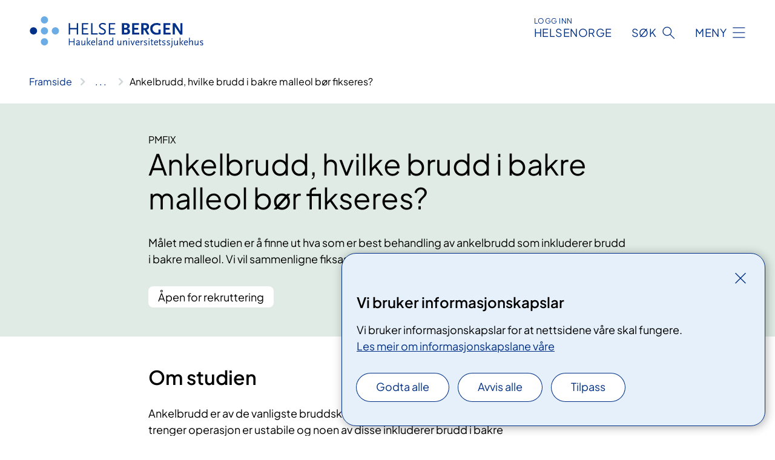

--- FILE ---
content_type: text/html; charset=utf-8
request_url: https://www.helse-bergen.no/kliniske-studier/ankelbrudd-hvilke-brudd-i-bakre-malleol-bor-fikseres
body_size: 9854
content:


<!DOCTYPE html>

<html lang="nn">

<head>
    <meta name="viewport" content="width=device-width, initial-scale=1" />
    <meta name="format-detection" content="telephone=no" />
    <link href="/static/css/mainstyles.D7Hp8eqn.css" rel="stylesheet"></link>
    <link href="/static/css/components.DD6By0E_.css" rel="stylesheet"></link>
    <link rel="stylesheet" href="/FNSP.styles.css?v=f81adc5c18d68f283c5b8f323da36fa19757957d31440b228f6c420bdaa7cc42" />


<title>Ankelbrudd, hvilke brudd i bakre malleol b&#xF8;r fikseres? - Helse Bergen HF</title>
  <meta name="description" content="M&#xE5;let med studien er &#xE5; finne ut hva som er best behandling av ankelbrudd som inkluderer brudd i bakre malleol. Vi vil sammenligne fiksasjon og ikke-fiksasjon av brudd i bakre malleol." />


    <meta property="og:title" content="Ankelbrudd, hvilke brudd i bakre malleol b&#xF8;r fikseres?" />
    <meta property="twitter:title" content="Ankelbrudd, hvilke brudd i bakre malleol b&#xF8;r fikseres?" />
  <meta property="og:description" content="M&#xE5;let med studien er &#xE5; finne ut hva som er best behandling av ankelbrudd som inkluderer brudd i bakre malleol. Vi vil sammenligne fiksasjon og ikke-fiksasjon av brudd i bakre malleol." />
  <meta property="twitter:description" content="M&#xE5;let med studien er &#xE5; finne ut hva som er best behandling av ankelbrudd som inkluderer brudd i bakre malleol. Vi vil sammenligne fiksasjon og ikke-fiksasjon av brudd i bakre malleol." />
  <meta name="twitter:card" content="summary_large_image" />
  <meta property="og:image" content="https://www.helse-bergen.no/4afa5f/contentassets/5a1e5be3edb6402cb9e244e45545cab8/logosome.jpg?width=1200&height=628&quality=80" />
  <meta property="twitter:image" content="https://www.helse-bergen.no/4afa5f/contentassets/5a1e5be3edb6402cb9e244e45545cab8/logosome.jpg?width=1200&height=628&quality=80" />
  <meta property="og:image:secure_url" content="https://www.helse-bergen.no/4afa5f/contentassets/5a1e5be3edb6402cb9e244e45545cab8/logosome.jpg?width=1200&height=628&quality=80" />
  <meta property="og:image:alt" content="Logo" />
  <meta property="twitter:image:alt" content="Logo" />
                <link rel="icon" href="/494e26/globalassets/system/favicon-vest.svg">


<div id="matomo-tracking-props" data-baseUrl="https://app-fnsp-matomo-analytics-prod.azurewebsites.net/" data-siteId="55"></div>
    <script>
        FNSP = {};
        FNSP.API = "https://www.helse-bergen.no";
        FNSP.IsPrint = false;
        FNSP.CurrentSite = {Name: "Helse Bergen", Id: "a703411b-2d8e-407d-9d67-de8ef962253c", StartPage: "494760" }
        FNSP.SingleKey = "FOssxJD0F5jW1TW3VRuqxRkuLlAulQIpUCXRESLCOaCvrZEt";
        FNSP.FindEnabled = true;
        FNSP.StoredQuery = false;
    </script>
    <script>
!function(T,l,y){var S=T.location,k="script",D="instrumentationKey",C="ingestionendpoint",I="disableExceptionTracking",E="ai.device.",b="toLowerCase",w="crossOrigin",N="POST",e="appInsightsSDK",t=y.name||"appInsights";(y.name||T[e])&&(T[e]=t);var n=T[t]||function(d){var g=!1,f=!1,m={initialize:!0,queue:[],sv:"5",version:2,config:d};function v(e,t){var n={},a="Browser";return n[E+"id"]=a[b](),n[E+"type"]=a,n["ai.operation.name"]=S&&S.pathname||"_unknown_",n["ai.internal.sdkVersion"]="javascript:snippet_"+(m.sv||m.version),{time:function(){var e=new Date;function t(e){var t=""+e;return 1===t.length&&(t="0"+t),t}return e.getUTCFullYear()+"-"+t(1+e.getUTCMonth())+"-"+t(e.getUTCDate())+"T"+t(e.getUTCHours())+":"+t(e.getUTCMinutes())+":"+t(e.getUTCSeconds())+"."+((e.getUTCMilliseconds()/1e3).toFixed(3)+"").slice(2,5)+"Z"}(),iKey:e,name:"Microsoft.ApplicationInsights."+e.replace(/-/g,"")+"."+t,sampleRate:100,tags:n,data:{baseData:{ver:2}}}}var h=d.url||y.src;if(h){function a(e){var t,n,a,i,r,o,s,c,u,p,l;g=!0,m.queue=[],f||(f=!0,t=h,s=function(){var e={},t=d.connectionString;if(t)for(var n=t.split(";"),a=0;a<n.length;a++){var i=n[a].split("=");2===i.length&&(e[i[0][b]()]=i[1])}if(!e[C]){var r=e.endpointsuffix,o=r?e.location:null;e[C]="https://"+(o?o+".":"")+"dc."+(r||"services.visualstudio.com")}return e}(),c=s[D]||d[D]||"",u=s[C],p=u?u+"/v2/track":d.endpointUrl,(l=[]).push((n="SDK LOAD Failure: Failed to load Application Insights SDK script (See stack for details)",a=t,i=p,(o=(r=v(c,"Exception")).data).baseType="ExceptionData",o.baseData.exceptions=[{typeName:"SDKLoadFailed",message:n.replace(/\./g,"-"),hasFullStack:!1,stack:n+"\nSnippet failed to load ["+a+"] -- Telemetry is disabled\nHelp Link: https://go.microsoft.com/fwlink/?linkid=2128109\nHost: "+(S&&S.pathname||"_unknown_")+"\nEndpoint: "+i,parsedStack:[]}],r)),l.push(function(e,t,n,a){var i=v(c,"Message"),r=i.data;r.baseType="MessageData";var o=r.baseData;return o.message='AI (Internal): 99 message:"'+("SDK LOAD Failure: Failed to load Application Insights SDK script (See stack for details) ("+n+")").replace(/\"/g,"")+'"',o.properties={endpoint:a},i}(0,0,t,p)),function(e,t){if(JSON){var n=T.fetch;if(n&&!y.useXhr)n(t,{method:N,body:JSON.stringify(e),mode:"cors"});else if(XMLHttpRequest){var a=new XMLHttpRequest;a.open(N,t),a.setRequestHeader("Content-type","application/json"),a.send(JSON.stringify(e))}}}(l,p))}function i(e,t){f||setTimeout(function(){!t&&m.core||a()},500)}var e=function(){var n=l.createElement(k);n.src=h;var e=y[w];return!e&&""!==e||"undefined"==n[w]||(n[w]=e),n.onload=i,n.onerror=a,n.onreadystatechange=function(e,t){"loaded"!==n.readyState&&"complete"!==n.readyState||i(0,t)},n}();y.ld<0?l.getElementsByTagName("head")[0].appendChild(e):setTimeout(function(){l.getElementsByTagName(k)[0].parentNode.appendChild(e)},y.ld||0)}try{m.cookie=l.cookie}catch(p){}function t(e){for(;e.length;)!function(t){m[t]=function(){var e=arguments;g||m.queue.push(function(){m[t].apply(m,e)})}}(e.pop())}var n="track",r="TrackPage",o="TrackEvent";t([n+"Event",n+"PageView",n+"Exception",n+"Trace",n+"DependencyData",n+"Metric",n+"PageViewPerformance","start"+r,"stop"+r,"start"+o,"stop"+o,"addTelemetryInitializer","setAuthenticatedUserContext","clearAuthenticatedUserContext","flush"]),m.SeverityLevel={Verbose:0,Information:1,Warning:2,Error:3,Critical:4};var s=(d.extensionConfig||{}).ApplicationInsightsAnalytics||{};if(!0!==d[I]&&!0!==s[I]){var c="onerror";t(["_"+c]);var u=T[c];T[c]=function(e,t,n,a,i){var r=u&&u(e,t,n,a,i);return!0!==r&&m["_"+c]({message:e,url:t,lineNumber:n,columnNumber:a,error:i}),r},d.autoExceptionInstrumented=!0}return m}(y.cfg);function a(){y.onInit&&y.onInit(n)}(T[t]=n).queue&&0===n.queue.length?(n.queue.push(a),n.trackPageView({})):a()}(window,document,{src: "https://js.monitor.azure.com/scripts/b/ai.2.gbl.min.js", crossOrigin: "anonymous", cfg: {instrumentationKey: 'fe8cae6d-aa1c-4609-89b8-088240892f8a', disableCookiesUsage: true }});
</script>

    <script src="/fnspLocalization/deep-merge.js"></script><script src="/fnspLocalization/SharedResources?lang=nn"></script>
    <script src="/fnspLocalization/DocumentListResources?lang=nn"></script>
    <script src="/fnspLocalization/EventResources?lang=nn"></script>
    <script src="/fnspLocalization/DateResources?lang=nn"></script>
    <script src="/fnspLocalization/ClinicalTrialResources?lang=nn"></script>
</head>

<body class="ui-public">
    
    
<div reactComponentId='CookieConsentComponent-5d31e37c-26b9-4a73-b067-dd44d7344906' data-json='{"model":{"title":"Vi bruker informasjonskapslar","description":"Vi bruker informasjonskapslar for at nettsidene v\u00E5re skal fungere.","analyticsTitle":"Trafikkanalyse og statistikk","analyticsDescription":"Ved \u00E5 godta desse informasjonskapslane, samtykker du til anonym registrering av statistikk som blir brukt til \u00E5 forbetre innhaldet og brukaropplevinga til nettstaden.","thirdPartyTitle":"Informasjons\u0026shy;kapslar fr\u00E5 tredjepartar","thirdPartyDescription":"Nokre av nettsidene v\u00E5re kan vise innebygd innhald fr\u00E5 andre nettstader, som for eksempel videoar. Desse eksterne innhaldsleverand\u00F8rane bruker eigne informasjonskapslar for \u00E5 kunne vise innhaldet.","thirdPartyCookieNotAvailable":null,"requiredTitle":"N\u00F8dvendige informasjons\u0026shy;kapslar","requiredDescription":"Desse informasjonskapslane handterer reint tekniske funksjonar p\u00E5 nettstaden og er n\u00F8dvendige for at nettsidene v\u00E5re skal fungere","surveyTitle":"Sp\u00F8rje\u0026shy;unders\u00F8kingar","surveyDescription":"Ved \u00E5 godta desse informasjonskapslane, samtykker du til anonym lagring av kva du svarer p\u00E5 sp\u00F8rsm\u00E5let om deltaking.","acceptAllText":"Godta alle","acceptSelectedText":"Godta valde","acceptNecessaryText":"Godta berre n\u00F8dvendige","rejectAllText":"Avvis alle","readMoreAbout":"Les mer om","manageCookiesText":"Administrere informasjonskapslar","withdrawCookiesDescription":"Du kan endre samtykket n\u00E5r som helst ved \u00E5 velje \u00ABAdministrere informasjonskapslar\u00BB nedst p\u00E5 sida.","customizeText":"Tilpass","saveText":"Lagre","closeText":"Lukk","cancelText":"Avbryt","cookiePageLink":{"href":"/om-nettstaden/informasjonskapslar/","text":"Les meir om informasjonskapslane v\u00E5re","target":"_blank","isExternal":false,"sameSite":true},"consentDisabled":false,"activeButDisabled":false,"initialPopupDisabled":false,"cookieConsentVariables":{"consent_enabled":true,"consent_active_but_disabled":false,"popup_disabled":false,"force_map_manage_cookies_button":true,"refresh_with_querystring":false,"use_local_cookie_if_not_equal":false}}}'></div>
<script type="module" src="/static/js/CookieConsentComponent.D31auazJ.js"></script>
    
    <a href="#main" class="skiplink">
        Hopp til innhald
    </a>
    



<header>
    <div reactComponentId='HeaderComponent-55b11280-543e-4262-af33-4fcdd4eac53a' data-json='{"headerDTO":{"menu":{"menuButtonText":"Meny","menuItems":[{"title":"Pasientar og p\u00E5r\u00F8rande","links":[{"href":"/behandlinger/","text":"Unders\u00F8kingar og behandlingar","target":null,"isExternal":false,"sameSite":true},{"href":"/behandlinger/kurs-og-opplering-for-pasientar-og-parorande-oversikt/","text":"Kurs og oppl\u00E6ring","target":null,"isExternal":false,"sameSite":true},{"href":"/om-oss/rettar-val-og-moglegheiter/","text":"Rettar og moglegheiter","target":null,"isExternal":false,"sameSite":true},{"href":"/praktisk-informasjon/","text":"Praktisk informasjon","target":null,"isExternal":false,"sameSite":true},{"href":"/om-oss/rettar-val-og-moglegheiter/tilbakemelding/","text":"Gi tilbakemelding til sjukehuset","target":null,"isExternal":false,"sameSite":true},{"href":"/avdelinger/","text":"Klinikkar, avdelingar og einingar","target":null,"isExternal":false,"sameSite":true},{"href":"/om-oss/kart/","text":"Finn fram p\u00E5 sjukehuset","target":null,"isExternal":false,"sameSite":true}],"showCookieButtonAt":-1},{"title":"Avdelingar","links":[{"href":"/avdelinger/","text":"Avdelingar A-\u00C5","target":null,"isExternal":false,"sameSite":true},{"href":"/steder/","text":"Behandlings- og bes\u00F8ksstader","target":null,"isExternal":false,"sameSite":true}],"showCookieButtonAt":-1},{"title":"Fag og forsking","links":[{"href":"/fag-og-forsking/forsking/","text":"Forsking","target":null,"isExternal":false,"sameSite":true},{"href":"/fag-og-forsking/innovasjon-ved-haukeland-universitetssjukehus/","text":"Innovasjon","target":null,"isExternal":false,"sameSite":true},{"href":"https://www.helse-vest.no/vare-oppgaver/kvalitet/fagsenter-for-medisinske-kvalitetsregister-i-helse-vest/","text":"Kvalitetsregister","target":null,"isExternal":false,"sameSite":false},{"href":"/om-oss/nasjonale-og-regionale-tenester/","text":"Nasjonale og regionale tenester","target":null,"isExternal":false,"sameSite":true},{"href":"/fag-og-forsking/utdanning-og-kompetanse/","text":"Utdanning og kompetanseutvikling","target":null,"isExternal":false,"sameSite":true},{"href":"/fag-og-forsking/kurs-og-opplering-for-helsepersonell/","text":"Kurs og oppl\u00E6ring for helsepersonell","target":null,"isExternal":false,"sameSite":true},{"href":"/avdelinger/laboratorieklinikken/","text":"Laboratorietenester","target":null,"isExternal":false,"sameSite":true},{"href":"/fag-og-forsking/samhandling/","text":"Samhandling","target":null,"isExternal":false,"sameSite":true},{"href":"/fag-og-forsking/","text":"Alt om fag og forsking","target":null,"isExternal":false,"sameSite":true}],"showCookieButtonAt":-1},{"title":"Om oss","links":[{"href":"/om-oss/","text":"Om oss","target":null,"isExternal":false,"sameSite":true},{"href":"/jobb-hos-oss/","text":"Jobb hos oss","target":null,"isExternal":false,"sameSite":true},{"href":"/om-oss/ledige-stillinger/","text":"Ledige stillingar","target":null,"isExternal":false,"sameSite":true},{"href":"/om-oss/leiinga-ved-sjukehuset/","text":"Leiinga ved sjukehuset","target":null,"isExternal":false,"sameSite":true},{"href":"/om-oss/","text":"Fakta om sjukehuset","target":null,"isExternal":false,"sameSite":true},{"href":"/om-oss/kontaktinformasjon/","text":"Kontaktinformasjon","target":null,"isExternal":false,"sameSite":true},{"href":"/om-oss/mediekontakt/","text":"Mediekontakt","target":null,"isExternal":false,"sameSite":true},{"href":"/nyheiter/","text":"Nyheiter","target":null,"isExternal":false,"sameSite":true},{"href":"/arrangementer/","text":"Kalender - Det skjer","target":null,"isExternal":false,"sameSite":true}],"showCookieButtonAt":-1}],"headerItemsBottom":[{"href":"/en/","text":"In English","target":null,"isExternal":false,"sameSite":true}],"mainMenuAria":"Hovedmeny"},"search":{"searchButtonText":"S\u00F8k","searchHeadingText":"S\u00F8k","searchPlaceholderText":"S\u00F8k i alt innhald","searchPage":"/sok/","useAutocomplete":true,"autocompleteLanguage":"no","subSiteStartpageGuid":null},"showHeaderSearch":true,"logo":{"startPageUrl":"/","logoUrl":"/495e08/globalassets/system/logo-helse-bergen.svg","alternativeText":"G\u00E5 til forsiden helse-bergen.no"},"logoNegative":{"startPageUrl":"/","logoUrl":"/496062/globalassets/system/logo-helse-bergen-neg.svg","alternativeText":"G\u00E5 til forsiden helse-bergen.no"},"login":{"title":"HELSENORGE","stikkTittel":"Logg inn","link":{"href":"https://tjenester.helsenorge.no/auth/signin","text":"Logg inn Helsenorge","target":null}},"skipLinkText":"Hopp til innhald","menuModalTitle":"Hovedmeny","searchModalTitle":"Hoveds\u00F8k","openMenuText":"\u00C5pne meny","closeMenuText":"Lukk","openSearchText":"\u00C5pne s\u00F8k","closeSearchText":"Lukk s\u00F8k","standardColumns":" col-12 col-md-10 col-lg-8 col-xl-7 offset-md-1 offset-lg-2","headerMenuAria":"Toppmeny","disableDefaultHeader":false}}'></div>
<script type="module" src="/static/js/HeaderComponent.GYjjgvWK.js"></script>

</header>    
    <main class="main" id="main">
        <div class="clinical-trial">
            <div class="">
                <div class="container nav-container">
                        <div class="breadcrumbs-language-nav has-breadcrumb">


<div reactComponentId='BreadcrumbComponent-861edb24-5dc8-4714-8a25-c4cb77b6a391' data-json='{"model":[{"text":"Framside","href":"/","showLink":true},{"text":"Kliniske studiar","href":"/kliniske-studier/","showLink":true},{"text":"Ankelbrudd, hvilke brudd i bakre malleol b\u00F8r fikseres?","href":"/kliniske-studier/ankelbrudd-hvilke-brudd-i-bakre-malleol-bor-fikseres/","showLink":false}]}'></div>
<script type="module" src="/static/js/BreadcrumbComponent.D-xh09s5.js"></script>
                        </div>
                    
                </div>
            </div>
            
            

<div aria-labelledby="sidetittel">
        <div class="clinical-trial__content clinical-trial__content--header bg-forest">
            <div class="container">
                <div class="col-12 col-md-10 col-lg-8 offset-md-1 offset-lg-2">
                    
    <p class="stikktittel">PMFIX</p>
<h1 id="sidetittel">Ankelbrudd, hvilke brudd i bakre malleol b&#xF8;r fikseres?</h1>
                        <p class="clinical-trial__ingress">M&#xE5;let med studien er &#xE5; finne ut hva som er best behandling av ankelbrudd som inkluderer brudd i bakre malleol. Vi vil sammenligne fiksasjon og ikke-fiksasjon av brudd i bakre malleol.</p>
                        <p class="clinical-trial__status">&#xC5;pen for rekruttering</p>
                </div>
            </div>
        </div>
        <div class="clinical-trial__content">
            <div class="container">
                <div class="col-12 col-md-10 col-lg-8 col-xl-6 offset-md-1 offset-lg-2">
                    <h2>Om studien</h2>
                    


<p>Ankelbrudd er av de vanligste bruddskadene. Ankelbruddene som trenger operasjon er ustabile og noen av disse inkluderer brudd i bakre del av skinnleggen, også kalt bakre malleol. Vanligvis blir bruddet i bakre malleol stabilt etter at de andre bruddene i ankelen er festet med plate/skruer.</p>
<p>I dag opereres slike brudd på to forskjellige måter, og vi vet ikke hvilken kirurgisk behandling som er best for de forskjellige variantene av brudd bakerst i ankelen. Det er også mulig at de to behandlingene er like gode.</p>
<p>Deltagelse i studien betyr at det vil bli foretatt loddtrekning, og utfallet bestemmer om skaden skal opereres på en av følgende måter:</p>
<div>
<ol>
<li>Bruddet bakerst i ankelen vil ikke bli festet. Det brukes da kirurgisk tilgang som ligger like over bruddet i leggbenet og dette bruddet vil bli festet med skruer og/eller plate. Eventuelt brudd på innsiden nederst på skinnebenet vil festes med skruer og/eller plate dersom behov.<br /><br /></li>
<li>Bruddet bakerst i ankelen vil bli festet med plate og/eller skruer.  Det brukes da en kirurgisk tilgang som ligger mellom akillessenen og knoken nederst på utsiden av leggbenet, eller mellom akillessenen og knoken på innsiden nederst på skinnebenet. Bruddet i leggbenet vil festes med skruer og/eller plate. Eventuelt brudd på innsiden nederst på skinnebenet vil festes med skruer og/eller plate dersom behov.</li>
</ol>
</div>
<div>Oppfølgingen etter operasjon vil være lik for begge gruppene.</div>
<div> </div>
<div>I løpet av de første dagene etter operasjonen vil det bli tatt CT og røntgenbilder av operert ankel for å kartlegge stillingen av bruddet. Det vil også bli tatt røntgenbilde etter 6 uker, 12 uker, 1 år og 5 år etter operasjon. Pasientene vil få tilsendt spørreskjema elektronisk på de samme tidspunktene og i tillegg etter 2 år. </div>
<div> </div>
<div><strong>Lenker </strong></div>
<div>
<ul>
<li><a href="/48dac9/contentassets/277f8fd63e544fe29fca31574b00ae80/flowchart_weber_b_ankelfraktur_pmf.jpg">Flowchart </a></li>
<li><a href="/497131/siteassets/seksjon-klinisk/documents/pmfix-presentasjon.pdf">PMFIX presentasjon</a></li>
<li><a href="/49d3e4/siteassets/seksjon-klinisk/documents/invitasjon-og-samtykke.pdf">Invitasjon og samtykkeskjema</a></li>
<li><a href="/48f442/siteassets/seksjon-klinisk/documents/protocol-rct-pmf-weber-b-200123.docx">Protokoll</a></li>
<li><a href="https://www.viedoc.com/contact/login/">Viedoc innlogging</a></li>
<li><a href="/49715d/siteassets/seksjon-klinisk/documents/viedoc-registrering.pdf">Viedoc, fremgangsmåte for registrering</a></li>
<li><a href="/48d996/contentassets/277f8fd63e544fe29fca31574b00ae80/lat-view-ankle-measurement.jpg">Måling av leddflate på sidebilde av ankelen (røntgen</a>)</li>
<li><a href="/48cf80/siteassets/seksjon-klinisk/documents/arealpmf.pdf">CT måling av areal</a></li>
<li><a href="/49701e/siteassets/seksjon-klinisk/documents/ct-maling-av-syndesemose.pdf">CT måling av syndesmose</a></li>
<li><a href="/497022/siteassets/seksjon-klinisk/documents/maling-av-dorsalfleksjon.pdf">Måling av dorsalfleksjon</a></li>
<li>Godkjenning av <a href="/48cf6d/siteassets/seksjon-klinisk/documents/reksvarforstesoknad.pdf">Regional komité for medisinsk og helsefaglig forskningsetikk</a>, 26.04.2021</li>
<li>Godkjenning av <a href="/48cf65/siteassets/seksjon-klinisk/documents/svarbrevfrarek19.8.pdf">Regional komité for medisinsk og helsefaglig forskningsetikk,</a> 19.08.2022</li>
</ul>
</div>

                        <h3 class="clinical-trial__fact-heading">Vitskapleg tittel</h3>
                        <p>PMFIX: Brudd i bakre malleol, hvilke brudd b&#xF8;r fikseres</p>
                        <h3 class="clinical-trial__fact-heading">Les meir om studien</h3>
                        <a class="anchorlink" href="https://nva.sikt.no/projects/2509792">Prosjektside i Nasjonalt vitenarkiv</a>
                        <h3 class="clinical-trial__fact-heading">Informasjon om deltaking</h3>
                        <p>Studien er open for rekruttering fr&#xE5; 14.03.2023 fram til 13.03.2026</p>
                </div>
            </div>
        </div>
        <div class="clinical-trial__content">
            <div class="container">
                <div class="col-12 col-md-10 col-lg-8 col-xl-6 offset-md-1 offset-lg-2">
                    <h2>Kven kan delta?</h2>
                    


<p>Pasienter med brudd i ankelen som inkluderer bakre malleol. </p>
<h3>Inklusjonskriterier:</h3>
<ul>
<li>Brudd i bakre malleol (Mason &amp; Molly type 2A/2B), assosiert med Weber B fraktur i laterale malleol, med eller uten fraktur i mediale malleol<br />
<figure class="polaroid polaroid--cloud"><picture><source srcset="/48d87d/contentassets/277f8fd63e544fe29fca31574b00ae80/mason-molly_brudd-i-bakre-malleol-weber-b-fraktur_ny.jpg?format=webp&width=1823&height=1215.941&quality=80 770w" sizes="770px" type="image/webp" /><source srcset="/48d87d/contentassets/277f8fd63e544fe29fca31574b00ae80/mason-molly_brudd-i-bakre-malleol-weber-b-fraktur_ny.jpg?width=1823&height=1215.941&quality=80&format=webp 770w" sizes="770px" /><img alt="Illustrasjoner av ulike typer posterolateralt fragment." src="/48d87d/contentassets/277f8fd63e544fe29fca31574b00ae80/mason-molly_brudd-i-bakre-malleol-weber-b-fraktur_ny.jpg?width=1823&amp;height=1215.941&amp;quality=80&amp;format=webp" loading="lazy" decoding="async" class="image polaroid__image polaroid__image--landscape" data-credit="Mason LW, Kaye A, Widnall J, Redfern J, Molloy A. Posterior Malleolar Ankle Fractures: An Effort at Improving Outcomes. JB JS open access. 2019;4(2):e0058. doi:10.2106/JBJS.OA.18.00058 " data-prefix="Illustrasjon" class="image polaroid__image polaroid__image--landscape" data-original-width="1823" data-original-height="1447" data-width="1823" data-height="1215.941" /></picture><p class="polaroid__credit">Illustrasjon: Mason LW, Kaye A, Widnall J, Redfern J, Molloy A. Posterior Malleolar Ankle Fractures: An Effort at Improving Outcomes. JB JS open access. 2019;4(2):e0058. doi:10.2106/JBJS.OA.18.00058 </p>
<figcaption class="polaroid__caption">Type 1: Ekstraartikulær avulsjon, mindre skallfragmenter<br /><br /><strong>Type 2A: Posterolateralt fragment som involverer fibular notch</strong><br /><strong><br />Type 2B: Posterolateralt fragment som involverer fibular notch, og et postero-medialt fragment som ligger foran dette.</strong><br /><br />Type 3: Fragmentet involverer hele den bakre tibiaplafonden</figcaption>
</figure>
</li>
<li>Alder 18-65 år</li>
</ul>
<ul>
<li>For inklusjon undersøkes aksiale CT-bilder:</li>
<ul>
<li>Bakre malleol &gt;= 2 mm feilstilling (CT aksial-, sagital- eller koronalplan)</li>
<li>Bakre malleol frakturer som involverer mindre enn 40 % av fibula notch kan inkluderes (Målinger utføres 5 millimeter (mm) over tibia plafonden. Se figur 2 for illustrasjon av målinger).</li>
</ul>
</ul>
<p><br />Figur 2 – Måling av notchinvolvering av posterolateralt fragment 5 mm over tibia plafonden.</p>
<figure class="polaroid polaroid--cloud"><picture><source srcset="/48d85f/contentassets/277f8fd63e544fe29fca31574b00ae80/measurement_posterolateral_fragment_cranial_tibia_plafond.jpg?format=webp&width=1823&height=1215.941&quality=80 770w" sizes="770px" type="image/webp" /><source srcset="/48d85f/contentassets/277f8fd63e544fe29fca31574b00ae80/measurement_posterolateral_fragment_cranial_tibia_plafond.jpg?width=1823&height=1215.941&quality=80&format=webp 770w" sizes="770px" /><img alt="Måling notchinvolovering av posterolateralt fragment 5 mm over tibia plafonden." src="/48d85f/contentassets/277f8fd63e544fe29fca31574b00ae80/measurement_posterolateral_fragment_cranial_tibia_plafond.jpg?width=1823&amp;height=1215.941&amp;quality=80&amp;format=webp" loading="lazy" decoding="async" class="image polaroid__image polaroid__image--landscape" data-credit="" data-prefix="Illustrasjon" class="image polaroid__image polaroid__image--landscape" data-original-width="1823" data-original-height="1447" data-width="1823" data-height="1215.941" /></picture>
<figcaption class="polaroid__caption">Avstanden fra apex av det bakre fragmentet til bruddet i fibular notch (B), og fra apex av intakt tibia (A) til bruddlinjen. Eksempel på notchinvolvering av posterolateralt fragment: B/(B+A) x 100 %. I dette eksemplet A= 17,6 mm, B = 8,1 mm: 8,1/25,7 x100 % = 31,5 %</figcaption>
</figure>
<div>
<h3>Eksklusjonskriterier:</h3>
<ul>
<li>Non-compliant pasient, dvs.: demens, alkohol- eller rusmisbruk</li>
<li>ASA-4 pasienter</li>
<li>Kjent medfødt bensykdom</li>
<li>Patologiske brudd</li>
<li>Immunkompromitterte pasienter</li>
<li>Turister eller pasienter på korttids arbeids-/studietillatelse</li>
<li>Tidligere skade eller tilstand i samme underekstremitet med en resulterende dysfunksjon</li>
<li>Dårlig kontrollert diabetes mellitus</li>
<li>Pasienter med kjent arteriell insuffisiens</li>
<li>Åpne brudd</li>
<li>Alvorlig traumatiserte pasienter (ISS&gt;16)</li>
</ul>
</div>
<p> </p>

                </div>
            </div>
        </div>
        <div class="clinical-trial__content">
            <div class="container">
                <div class="col-12 col-md-10 col-lg-8 col-xl-6 offset-md-1 offset-lg-2">
                    <h2>Kva inneber studien?</h2>
                    


<p>Det er ikke kjente fordeler eller ulemper for pasienten ettersom man ikke vet hva som er best behandling av disse skadene.&#160;<br /></p>

<div reactComponentId='RelevantMedicalPagesComponent-08488d72-abf1-4c30-81ac-908cc7a22fe9' data-json='{"relevantMedicalPagesViewModel":{"siteId":"a703411b-2d8e-407d-9d67-de8ef962253c","categoryIds":[158822],"hideParentIfEmpty":false,"title":"Relevant for","language":"nn"}}'></div>
<script type="module" src="/static/js/RelevantMedicalPagesComponent.D4po63w1.js"></script>
                </div>
            </div>
        </div>


        <div class="clinical-trial__content">
            <div class="container">
                <div class="col-12 col-md-10 col-lg-8 col-xl-6 offset-md-1 offset-lg-2">
                    <h2>Kontaktinformasjon</h2>
                    


<p><span style="">Haukeland Universitetssykehus&#58;</span></p><ul><li>Elisabeth Troye, <a href="mailto&#58;elisabeth.troye@helse-bergen.no">elisabeth.troye@helse-bergen.no</a>,&#160;55971359<br /></li><li>Paula Carolina Sætre Sætre, <a href="mailto&#58;paula.carolina.setre@helse-bergen.no">paula.carolina.setre@helse-bergen.no</a>, 55971359<br /></li><li>Jostein Skorpa Nilsen, <a href="mailto&#58;jostein.skorpa.nilsen@helse-bergen.no">jostein.skorpa.nilsen@helse-bergen.no,</a>&#160;55975636<span style="">&#160;</span></li><li><span style="">Kristian Pilskog, <a href="mailto&#58;kristian.pilskog@helse-bergen.no">kristian.pilskog@helse-bergen.no</a>,&#160;55975000</span></li></ul><div><p><br /></p></div>
                    

                </div>
            </div>
        </div>
        <div class="clinical-trial__content">
            <div class="container">
                <div class="col-12 col-md-10 col-lg-8 col-xl-6 offset-md-1 offset-lg-2">
                    <h2>Samarbeidspartnarar</h2>
                    


<p><span style="">Haukeland Universitetssykehus har hovedansvar for studien.</span></p>&#160;<br />Andre deltagende sykehus er&#58;<br /><br /><ul><li>Ullevål Universitetssykehus</li><li>Akershus Universitetssykehus</li><li>Stavanger Universitetssykehus</li><li>St. Olavs Hospital</li><li>Ålesund Sykehus</li><li>Helgelandssykehuset<br /></li><li>Sykehuset Østfold Kalnes<br /></li></ul>
                </div>
            </div>
        </div>
    <div class="clinical-trial__related-pages"><div reactComponentId='PageListComponent-30f0712f-267d-4939-b992-c7c20fc543f4' data-json='{"model":{"title":"Om kliniske studiar","linkItems":null,"viewType":1,"sortOrder":1,"showImages":false,"expanderText":"Vis meir","closeText":"Vis mindre","canceledText":null,"fullText":null,"seeMoreLink":null,"bid":0,"dataId":null,"hasEventPages":false,"rootPages":["459c114a-fe43-4975-8fdb-88a401435784"],"allowedTypes":["CommonContentPage","StandardPage"],"includePages":null,"excludePages":null,"languages":["no","nb","nn"],"categoryIds":null,"onlyShowIncludedPages":false,"currentSiteId":"a703411b-2d8e-407d-9d67-de8ef962253c","largeLinks":false,"isRssBlock":false,"isLinkListBLock":false}}'></div>
<script type="module" src="/static/js/PageListComponent.DSmeQdpH.js"></script>
</div>
</div>

            
        </div>
            <div class="container print-feedback_container">
                <div class="row">
                    <div class="col-12 col-md-8 col-lg-7 offset-lg-1 col-xl-9 offset-xl-0">


<div reactComponentId='FeedbackComponent-bc155a3d-c234-4167-869b-9ad05b69dfdc' data-json='{"model":{"contentId":494788,"characterLimit":255,"cancelButtonText":"Avbryt","characterLimitText":"{count}/{limit} tegn","commentDescription":"Tilbakemeldinga vil ikkje bli svart p\u00E5. Ikkje send personleg informasjon, for eksempel namn, epost, telefonnummer eller personnummer.","commentLabel":"Kva kan vi gjere for \u00E5 bli betre?","requiredFieldText":null,"yesCommentLabel":"S\u00E5 bra. Fortel oss gjerne kva du var forn\u00F8gd med.","yesCommentDescription":null,"emptyCommentErrorMessage":"Ver venleg og skriv ei tilbakemelding.","commentTooLongErrorMessage":"Tilbakemeldinga er for lang.","feedbackInputValidation":"^[A-Za-z\u00C0-\u00D6\u00D8-\u00F6\u00F8-\u00FF0-9\u010D\u0111\u014B\u0161\u0167\u017E,.;:\\?\\-\\s]*$","invalidInputErrorMessage":"Tilbakemeldinga inneheld tegn som ikkje er tillatt.","noButtonText":"Nei","responseErrorMessage":"Noko gjekk gale.","submitButtonText":"Send","successMessage":"Takk for tilbakemeldinga.","yesButtonText":"Ja","title":"Fann du det du leita etter?"}}'></div>
<script type="module" src="/static/js/FeedbackComponent.jQT8HJyz.js"></script>
                    </div>
                    <div class="d-flex col-md-3 col-lg-2 offset-md-1 offset-lg-1 justify-content-center justify-content-md-end align-items-start">

<div reactComponentId='PrintComponent-feabb684-2f4d-4ad2-a13e-76369df05a2e' data-json='{"filename":"ankelbrudd-hvilke-brudd-i-bakre-malleol-bor-fikseres","contentId":494788,"language":"nn","buttonAtTop":false,"showPropertiesSelection":false,"properties":[{"name":"CustomFrontpage","label":"Eget forsideark med tittel og ingress","show":true}]}'></div>
<script type="module" src="/static/js/PrintComponent.kEgYpnwc.js"></script>
                    </div>
                </div>
            </div>
    </main>



<footer class="footer">
    <div class="container">
            <div class="footer__menu">
                <nav aria-label="Bunnmeny" class="footer__menu-container">
                    <ul>
                            <li>
                                <h2 class="footer__menu-title">Kontakt</h2>
                                <ul>
                                        <li class="footer__menu-item"><a class="anchorlink anchorlink--white" href="/avdelinger/"><span>Avdelingar</span></a></li>
                                        <li class="footer__menu-item"><a class="anchorlink anchorlink--white" href="/om-oss/kart/"><span>Kart</span></a></li>
                                        <li class="footer__menu-item"><a class="anchorlink anchorlink--white" href="/om-oss/kontaktinformasjon/"><span>Kontakt oss</span></a></li>
                                        <li class="footer__menu-item"><a class="anchorlink anchorlink--white" href="/om-oss/mediekontakt/"><span>Mediekontakt</span></a></li>
                                </ul>
                            </li>
                            <li>
                                <h2 class="footer__menu-title">Rettar</h2>
                                <ul>
                                        <li class="footer__menu-item"><a class="anchorlink anchorlink--white" href="/om-oss/rettar-val-og-moglegheiter/pasientjournal/"><span>Pasientjournal</span></a></li>
                                        <li class="footer__menu-item"><a class="anchorlink anchorlink--white" href="/om-oss/personvernerklering-for-helse-bergen/"><span>Personvernerkl&#xE6;ring for Helse Bergen</span></a></li>
                                        <li class="footer__menu-item"><a class="anchorlink anchorlink--white" href="/om-oss/rettar-val-og-moglegheiter/"><span>Rettar og moglegheitar</span></a></li>
                                </ul>
                            </li>
                            <li>
                                <h2 class="footer__menu-title">Om nettstaden</h2>
                                <ul>
                                            <li class="footer__menu-item"><button class="manage-cookies anchorlink anchorlink--white"><span>Administrere informasjonskapslar</span></button></li>
                                        <li class="footer__menu-item"><a class="anchorlink anchorlink--white" href="/om-nettstaden/informasjonskapslar/"><span>Informasjonskapslar</span></a></li>
                                        <li class="footer__menu-item"><a class="anchorlink anchorlink--white" href="/om-nettstaden/personvern/"><span>Personvern</span></a></li>
                                        <li class="footer__menu-item"><a class="anchorlink anchorlink--white" href="/om-nettstaden/"><span>Om nettstaden</span></a></li>
                                        <li class="footer__menu-item"><a class="anchorlink anchorlink--white anchorlink--external" href="https://uustatus.no/nn/erklaringer/publisert/776c1d6c-1e41-48b3-8204-d4aeca0d148a"><span>Tilgjengelegheitserkl&#xE6;ring</span></a></li>
                                </ul>
                            </li>
                            <li>
                                <h2 class="footer__menu-title">F&#xF8;lg oss</h2>
                                <ul>
                                        <li class="footer__menu-item"><a class="anchorlink anchorlink--white anchorlink--external" href="https://www.facebook.com/haukelanduniversitetssjukehus"><span>Facebook</span></a></li>
                                        <li class="footer__menu-item"><a class="anchorlink anchorlink--white anchorlink--external" href="http://www.youtube.com/user/Haukelandoffisiell"><span>YouTube</span></a></li>
                                        <li class="footer__menu-item"><a class="anchorlink anchorlink--white anchorlink--external" href="https://www.flickr.com/photos/haukeland/sets"><span>FlickR</span></a></li>
                                        <li class="footer__menu-item"><a class="anchorlink anchorlink--white anchorlink--external" href="https://www.linkedin.com/company/helse-bergen"><span>LinkedIn</span></a></li>
                                        <li class="footer__menu-item"><a class="anchorlink anchorlink--white anchorlink--external" href="https://www.instagram.com/haukeland_no/"><span>Instagram</span></a></li>
                                </ul>
                            </li>
                    </ul>

                </nav>
            </div>
    </div>
    
    
    <div class="footer__bottom">
        <div class="container">
                <a href="/" class="footer__logo-link">
                    <img class="footer__logo" src="/496062/globalassets/system/logo-helse-bergen-neg.svg" alt="G&#xE5; til forsiden helse-bergen.no" />
                </a>
            <p class="footer__text">
                
            </p>
            <div class="footer__contact row">
                    <section class="col-12 col-md-6 col-xl-4" aria-labelledby="footer-contact-main-section">
                        <h2 class="visuallyhidden" id="footer-contact-main-section">Kontaktinformasjon</h2>
                            <section class="footer__contact-item" aria-labelledby="footer-contact-section-phone">
                                <h3 class="footer__contact-label" id="footer-contact-section-phone">Telefon</h3>


<p><a class="phone-link" href="tel:55975000">55 97 50 00</a></p>
                            </section>
                            <section class="footer__contact-item" aria-labelledby="footer-contact-section-email">
                                <h3 class="footer__contact-label" id="footer-contact-section-email">E-post</h3>

<p class="email-block contact-block--secondary">
        <a href="mailto:postmottak@helse-bergen.no?body=Ikke%20skriv%20sensitiv%20informasjon%20eller%20helseopplysninger%20i%20e-post." data-id="email-533751">postmottak@helse-bergen.no</a>
</p>

                            </section>
                    </section>
                <div class="col-12 col-md-6 col-xl-8">
                    <div class="row">
                            <section class="col-12 col-xl-6" aria-labelledby="footer-address-main-section">
                                <h2 class="visuallyhidden" id="footer-address-main-section">Adresse</h2>
                                    <section class="footer__contact-item" aria-labelledby="footer-contact-section-postal">
                                        <h3 class="footer__contact-label" id="footer-contact-section-postal">Postadresse</h3>



        <p>Helse Bergen HF</p>
        <p>Haukeland universitetssjukehus</p>
    <p>Postboks 1400</p>
    <p>5021 Bergen</p>
                                    </section>
                            </section>
                        <section class="col-12 col-xl-6 footer__partner" aria-labelledby="footer-organization-section-main">
                            <h2 class="visuallyhidden" id="footer-organization-section-main">Organisasjon</h2>
                                <div class="footer__contact-item">
                                    <h3 class="footer__contact-label">Organisasjonsnummer</h3>
                                    <p class="footer__no-wrap">983 974 724</p>
                                </div>
                            <p class="footer__partner-text">I samarbeid med UiB</p>
                                    <img class="footer__partner-logo" src="/496186/globalassets/system/logo-uib-2linjer-neg.svg" alt="Logo UiB"/>
                        </section>
                    </div>
            
                </div>
            </div>
        </div>
    </div>
</footer>   
    
    <script defer="defer" src="/Util/Find/epi-util/find.js"></script>
<script>
document.addEventListener('DOMContentLoaded',function(){if(typeof FindApi === 'function'){var api = new FindApi();api.setApplicationUrl('/');api.setServiceApiBaseUrl('/find_v2/');api.processEventFromCurrentUri();api.bindWindowEvents();api.bindAClickEvent();api.sendBufferedEvents();}})
</script>

    <script type="module" src="/static/js/shared.CuAa4I5B.js"></script>
    <script src="/resources/bootstrap.min.js?v=9bcd4d0f29dc6556ebeeff44eaa0965f0c7f7308ee58394708cce2f698cca1b0"></script>
    <script type="module" src="/static/js/TableOfContentComponent.Ca_zE37b.js"></script>

</body>

</html>
